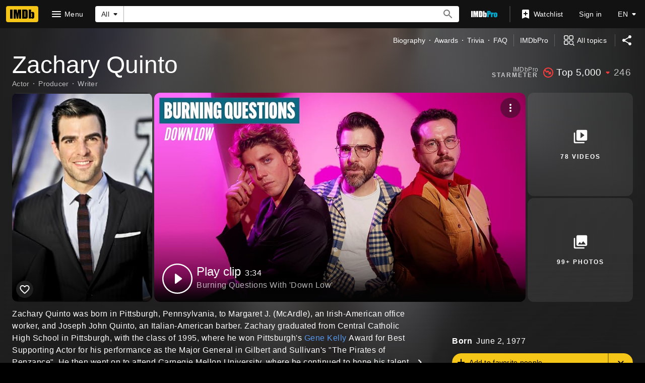

--- FILE ---
content_type: text/html; charset=UTF-8
request_url: https://www.imdb.com/name/nm0704270/
body_size: 2221
content:
<!DOCTYPE html>
<html lang="en">
<head>
    <meta charset="utf-8">
    <meta name="viewport" content="width=device-width, initial-scale=1">
    <title></title>
    <style>
        body {
            font-family: "Arial";
        }
    </style>
    <script type="text/javascript">
    window.awsWafCookieDomainList = [];
    window.gokuProps = {
"key":"AQIDAHjcYu/GjX+QlghicBgQ/7bFaQZ+m5FKCMDnO+vTbNg96AF9ZO7knldUHP8/4v89DrtSAAAAfjB8BgkqhkiG9w0BBwagbzBtAgEAMGgGCSqGSIb3DQEHATAeBglghkgBZQMEAS4wEQQMdMda3UYhahVsCXvUAgEQgDuVdMhHcUEmAgLaAz3dl+bxRFCsbgw6H8Od+h9kjx73yBqg0YpijoxCxbxmsKvqxC3U9oY9araV+F5RKA==",
          "iv":"D5496QHmhwAABfFv",
          "context":"JvfVhzTO0ISicFFUmUdMHMtzPzZ7cEhf8PH1ASAh5WHlivJ6EXpNlOtjeHYx1AECk16sCqoFwWnkia360wP1YyvIslJzcPdXGGBMTBpCVQE8n918ugx5rB2/koybPuhnwkBjrp4dOL4HDO7dX+TZOqB88vpTeALcVSYWe1C7bCOclE6o3I8KOlKV5nJE/dT0q81WABLc11IZltLP1E5MmhEfmr1uAbDprfwBR4gBChx0Nrivshi2uXrOlcaIc54E0y8JkoLKgksoHbxnAJGqKOWnabzXpFqSCDM/0w/u/e8Swvu8FgB84MG18twsBnFaJRE97wtmm49lD8DZPE5I0pdN5CvZC5Nyqh+p23fEK+Sfk8lH0NL/oVIS6OvrfYwCSJ1joQcCE3Ptsj/E4000HlIydOdh/nmGnYR1zCcJB6R/5npITPZGnfCFRIzBJFTNF+9RzSiPgaPEI71WGzSMeBwA+H7TX3/WDvrJdJM3lVeIcZLzkhbDbYry33UAl28nBu6ztJUC4oX9kii7d8eM8jPH2t4SSSyPy3N0yZO0Mg9RzijdOVbLz6D/k+a4ScO6Wo/77IAxWp2fuHWSs8SvwyqGqvr2jxOgGQAe1kxi9v0C6GyAOdZeHSXsLhh8ppnSWvJ1fymabnEUv1QUE+6fBLO5kYtgvgnE0FxguWZH66m8RmGloanYobK0UDZOXe7jF/DhvEG73xZpSujbWYpTfAgoV9b6DIQ29fRDR0sUiTlySkVZAj6AstDWhkGjKZjNtA=="
};
    </script>
    <script src="https://1c5c1ecf7303.a481e94e.us-east-2.token.awswaf.com/1c5c1ecf7303/e231f0619a5e/0319a8d4ae69/challenge.js"></script>
</head>
<body>
    <div id="challenge-container"></div>
    <script type="text/javascript">
        AwsWafIntegration.saveReferrer();
        AwsWafIntegration.checkForceRefresh().then((forceRefresh) => {
            if (forceRefresh) {
                AwsWafIntegration.forceRefreshToken().then(() => {
                    window.location.reload(true);
                });
            } else {
                AwsWafIntegration.getToken().then(() => {
                    window.location.reload(true);
                });
            }
        });
    </script>
    <noscript>
        <h1>JavaScript is disabled</h1>
        In order to continue, we need to verify that you're not a robot.
        This requires JavaScript. Enable JavaScript and then reload the page.
    </noscript>
</body>
</html>